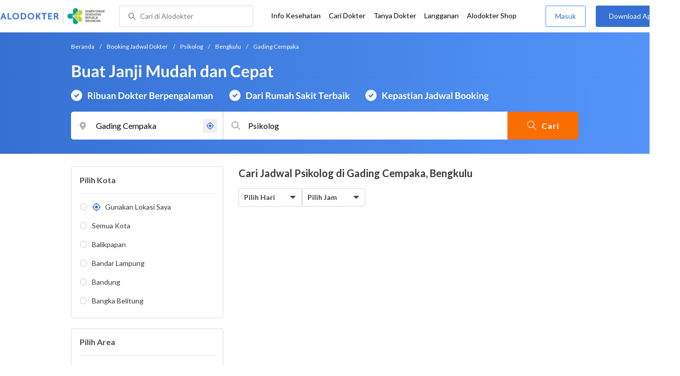

--- FILE ---
content_type: text/html; charset=utf-8
request_url: https://www.google.com/recaptcha/enterprise/anchor?ar=1&k=6Ldg7gQhAAAAAN8ebL4Gr-hTid51r0i9BpsdaEWE&co=aHR0cHM6Ly93d3cuYWxvZG9rdGVyLmNvbTo0NDM.&hl=en&v=PoyoqOPhxBO7pBk68S4YbpHZ&size=invisible&anchor-ms=20000&execute-ms=30000&cb=3i2haz8at9qv
body_size: 48659
content:
<!DOCTYPE HTML><html dir="ltr" lang="en"><head><meta http-equiv="Content-Type" content="text/html; charset=UTF-8">
<meta http-equiv="X-UA-Compatible" content="IE=edge">
<title>reCAPTCHA</title>
<style type="text/css">
/* cyrillic-ext */
@font-face {
  font-family: 'Roboto';
  font-style: normal;
  font-weight: 400;
  font-stretch: 100%;
  src: url(//fonts.gstatic.com/s/roboto/v48/KFO7CnqEu92Fr1ME7kSn66aGLdTylUAMa3GUBHMdazTgWw.woff2) format('woff2');
  unicode-range: U+0460-052F, U+1C80-1C8A, U+20B4, U+2DE0-2DFF, U+A640-A69F, U+FE2E-FE2F;
}
/* cyrillic */
@font-face {
  font-family: 'Roboto';
  font-style: normal;
  font-weight: 400;
  font-stretch: 100%;
  src: url(//fonts.gstatic.com/s/roboto/v48/KFO7CnqEu92Fr1ME7kSn66aGLdTylUAMa3iUBHMdazTgWw.woff2) format('woff2');
  unicode-range: U+0301, U+0400-045F, U+0490-0491, U+04B0-04B1, U+2116;
}
/* greek-ext */
@font-face {
  font-family: 'Roboto';
  font-style: normal;
  font-weight: 400;
  font-stretch: 100%;
  src: url(//fonts.gstatic.com/s/roboto/v48/KFO7CnqEu92Fr1ME7kSn66aGLdTylUAMa3CUBHMdazTgWw.woff2) format('woff2');
  unicode-range: U+1F00-1FFF;
}
/* greek */
@font-face {
  font-family: 'Roboto';
  font-style: normal;
  font-weight: 400;
  font-stretch: 100%;
  src: url(//fonts.gstatic.com/s/roboto/v48/KFO7CnqEu92Fr1ME7kSn66aGLdTylUAMa3-UBHMdazTgWw.woff2) format('woff2');
  unicode-range: U+0370-0377, U+037A-037F, U+0384-038A, U+038C, U+038E-03A1, U+03A3-03FF;
}
/* math */
@font-face {
  font-family: 'Roboto';
  font-style: normal;
  font-weight: 400;
  font-stretch: 100%;
  src: url(//fonts.gstatic.com/s/roboto/v48/KFO7CnqEu92Fr1ME7kSn66aGLdTylUAMawCUBHMdazTgWw.woff2) format('woff2');
  unicode-range: U+0302-0303, U+0305, U+0307-0308, U+0310, U+0312, U+0315, U+031A, U+0326-0327, U+032C, U+032F-0330, U+0332-0333, U+0338, U+033A, U+0346, U+034D, U+0391-03A1, U+03A3-03A9, U+03B1-03C9, U+03D1, U+03D5-03D6, U+03F0-03F1, U+03F4-03F5, U+2016-2017, U+2034-2038, U+203C, U+2040, U+2043, U+2047, U+2050, U+2057, U+205F, U+2070-2071, U+2074-208E, U+2090-209C, U+20D0-20DC, U+20E1, U+20E5-20EF, U+2100-2112, U+2114-2115, U+2117-2121, U+2123-214F, U+2190, U+2192, U+2194-21AE, U+21B0-21E5, U+21F1-21F2, U+21F4-2211, U+2213-2214, U+2216-22FF, U+2308-230B, U+2310, U+2319, U+231C-2321, U+2336-237A, U+237C, U+2395, U+239B-23B7, U+23D0, U+23DC-23E1, U+2474-2475, U+25AF, U+25B3, U+25B7, U+25BD, U+25C1, U+25CA, U+25CC, U+25FB, U+266D-266F, U+27C0-27FF, U+2900-2AFF, U+2B0E-2B11, U+2B30-2B4C, U+2BFE, U+3030, U+FF5B, U+FF5D, U+1D400-1D7FF, U+1EE00-1EEFF;
}
/* symbols */
@font-face {
  font-family: 'Roboto';
  font-style: normal;
  font-weight: 400;
  font-stretch: 100%;
  src: url(//fonts.gstatic.com/s/roboto/v48/KFO7CnqEu92Fr1ME7kSn66aGLdTylUAMaxKUBHMdazTgWw.woff2) format('woff2');
  unicode-range: U+0001-000C, U+000E-001F, U+007F-009F, U+20DD-20E0, U+20E2-20E4, U+2150-218F, U+2190, U+2192, U+2194-2199, U+21AF, U+21E6-21F0, U+21F3, U+2218-2219, U+2299, U+22C4-22C6, U+2300-243F, U+2440-244A, U+2460-24FF, U+25A0-27BF, U+2800-28FF, U+2921-2922, U+2981, U+29BF, U+29EB, U+2B00-2BFF, U+4DC0-4DFF, U+FFF9-FFFB, U+10140-1018E, U+10190-1019C, U+101A0, U+101D0-101FD, U+102E0-102FB, U+10E60-10E7E, U+1D2C0-1D2D3, U+1D2E0-1D37F, U+1F000-1F0FF, U+1F100-1F1AD, U+1F1E6-1F1FF, U+1F30D-1F30F, U+1F315, U+1F31C, U+1F31E, U+1F320-1F32C, U+1F336, U+1F378, U+1F37D, U+1F382, U+1F393-1F39F, U+1F3A7-1F3A8, U+1F3AC-1F3AF, U+1F3C2, U+1F3C4-1F3C6, U+1F3CA-1F3CE, U+1F3D4-1F3E0, U+1F3ED, U+1F3F1-1F3F3, U+1F3F5-1F3F7, U+1F408, U+1F415, U+1F41F, U+1F426, U+1F43F, U+1F441-1F442, U+1F444, U+1F446-1F449, U+1F44C-1F44E, U+1F453, U+1F46A, U+1F47D, U+1F4A3, U+1F4B0, U+1F4B3, U+1F4B9, U+1F4BB, U+1F4BF, U+1F4C8-1F4CB, U+1F4D6, U+1F4DA, U+1F4DF, U+1F4E3-1F4E6, U+1F4EA-1F4ED, U+1F4F7, U+1F4F9-1F4FB, U+1F4FD-1F4FE, U+1F503, U+1F507-1F50B, U+1F50D, U+1F512-1F513, U+1F53E-1F54A, U+1F54F-1F5FA, U+1F610, U+1F650-1F67F, U+1F687, U+1F68D, U+1F691, U+1F694, U+1F698, U+1F6AD, U+1F6B2, U+1F6B9-1F6BA, U+1F6BC, U+1F6C6-1F6CF, U+1F6D3-1F6D7, U+1F6E0-1F6EA, U+1F6F0-1F6F3, U+1F6F7-1F6FC, U+1F700-1F7FF, U+1F800-1F80B, U+1F810-1F847, U+1F850-1F859, U+1F860-1F887, U+1F890-1F8AD, U+1F8B0-1F8BB, U+1F8C0-1F8C1, U+1F900-1F90B, U+1F93B, U+1F946, U+1F984, U+1F996, U+1F9E9, U+1FA00-1FA6F, U+1FA70-1FA7C, U+1FA80-1FA89, U+1FA8F-1FAC6, U+1FACE-1FADC, U+1FADF-1FAE9, U+1FAF0-1FAF8, U+1FB00-1FBFF;
}
/* vietnamese */
@font-face {
  font-family: 'Roboto';
  font-style: normal;
  font-weight: 400;
  font-stretch: 100%;
  src: url(//fonts.gstatic.com/s/roboto/v48/KFO7CnqEu92Fr1ME7kSn66aGLdTylUAMa3OUBHMdazTgWw.woff2) format('woff2');
  unicode-range: U+0102-0103, U+0110-0111, U+0128-0129, U+0168-0169, U+01A0-01A1, U+01AF-01B0, U+0300-0301, U+0303-0304, U+0308-0309, U+0323, U+0329, U+1EA0-1EF9, U+20AB;
}
/* latin-ext */
@font-face {
  font-family: 'Roboto';
  font-style: normal;
  font-weight: 400;
  font-stretch: 100%;
  src: url(//fonts.gstatic.com/s/roboto/v48/KFO7CnqEu92Fr1ME7kSn66aGLdTylUAMa3KUBHMdazTgWw.woff2) format('woff2');
  unicode-range: U+0100-02BA, U+02BD-02C5, U+02C7-02CC, U+02CE-02D7, U+02DD-02FF, U+0304, U+0308, U+0329, U+1D00-1DBF, U+1E00-1E9F, U+1EF2-1EFF, U+2020, U+20A0-20AB, U+20AD-20C0, U+2113, U+2C60-2C7F, U+A720-A7FF;
}
/* latin */
@font-face {
  font-family: 'Roboto';
  font-style: normal;
  font-weight: 400;
  font-stretch: 100%;
  src: url(//fonts.gstatic.com/s/roboto/v48/KFO7CnqEu92Fr1ME7kSn66aGLdTylUAMa3yUBHMdazQ.woff2) format('woff2');
  unicode-range: U+0000-00FF, U+0131, U+0152-0153, U+02BB-02BC, U+02C6, U+02DA, U+02DC, U+0304, U+0308, U+0329, U+2000-206F, U+20AC, U+2122, U+2191, U+2193, U+2212, U+2215, U+FEFF, U+FFFD;
}
/* cyrillic-ext */
@font-face {
  font-family: 'Roboto';
  font-style: normal;
  font-weight: 500;
  font-stretch: 100%;
  src: url(//fonts.gstatic.com/s/roboto/v48/KFO7CnqEu92Fr1ME7kSn66aGLdTylUAMa3GUBHMdazTgWw.woff2) format('woff2');
  unicode-range: U+0460-052F, U+1C80-1C8A, U+20B4, U+2DE0-2DFF, U+A640-A69F, U+FE2E-FE2F;
}
/* cyrillic */
@font-face {
  font-family: 'Roboto';
  font-style: normal;
  font-weight: 500;
  font-stretch: 100%;
  src: url(//fonts.gstatic.com/s/roboto/v48/KFO7CnqEu92Fr1ME7kSn66aGLdTylUAMa3iUBHMdazTgWw.woff2) format('woff2');
  unicode-range: U+0301, U+0400-045F, U+0490-0491, U+04B0-04B1, U+2116;
}
/* greek-ext */
@font-face {
  font-family: 'Roboto';
  font-style: normal;
  font-weight: 500;
  font-stretch: 100%;
  src: url(//fonts.gstatic.com/s/roboto/v48/KFO7CnqEu92Fr1ME7kSn66aGLdTylUAMa3CUBHMdazTgWw.woff2) format('woff2');
  unicode-range: U+1F00-1FFF;
}
/* greek */
@font-face {
  font-family: 'Roboto';
  font-style: normal;
  font-weight: 500;
  font-stretch: 100%;
  src: url(//fonts.gstatic.com/s/roboto/v48/KFO7CnqEu92Fr1ME7kSn66aGLdTylUAMa3-UBHMdazTgWw.woff2) format('woff2');
  unicode-range: U+0370-0377, U+037A-037F, U+0384-038A, U+038C, U+038E-03A1, U+03A3-03FF;
}
/* math */
@font-face {
  font-family: 'Roboto';
  font-style: normal;
  font-weight: 500;
  font-stretch: 100%;
  src: url(//fonts.gstatic.com/s/roboto/v48/KFO7CnqEu92Fr1ME7kSn66aGLdTylUAMawCUBHMdazTgWw.woff2) format('woff2');
  unicode-range: U+0302-0303, U+0305, U+0307-0308, U+0310, U+0312, U+0315, U+031A, U+0326-0327, U+032C, U+032F-0330, U+0332-0333, U+0338, U+033A, U+0346, U+034D, U+0391-03A1, U+03A3-03A9, U+03B1-03C9, U+03D1, U+03D5-03D6, U+03F0-03F1, U+03F4-03F5, U+2016-2017, U+2034-2038, U+203C, U+2040, U+2043, U+2047, U+2050, U+2057, U+205F, U+2070-2071, U+2074-208E, U+2090-209C, U+20D0-20DC, U+20E1, U+20E5-20EF, U+2100-2112, U+2114-2115, U+2117-2121, U+2123-214F, U+2190, U+2192, U+2194-21AE, U+21B0-21E5, U+21F1-21F2, U+21F4-2211, U+2213-2214, U+2216-22FF, U+2308-230B, U+2310, U+2319, U+231C-2321, U+2336-237A, U+237C, U+2395, U+239B-23B7, U+23D0, U+23DC-23E1, U+2474-2475, U+25AF, U+25B3, U+25B7, U+25BD, U+25C1, U+25CA, U+25CC, U+25FB, U+266D-266F, U+27C0-27FF, U+2900-2AFF, U+2B0E-2B11, U+2B30-2B4C, U+2BFE, U+3030, U+FF5B, U+FF5D, U+1D400-1D7FF, U+1EE00-1EEFF;
}
/* symbols */
@font-face {
  font-family: 'Roboto';
  font-style: normal;
  font-weight: 500;
  font-stretch: 100%;
  src: url(//fonts.gstatic.com/s/roboto/v48/KFO7CnqEu92Fr1ME7kSn66aGLdTylUAMaxKUBHMdazTgWw.woff2) format('woff2');
  unicode-range: U+0001-000C, U+000E-001F, U+007F-009F, U+20DD-20E0, U+20E2-20E4, U+2150-218F, U+2190, U+2192, U+2194-2199, U+21AF, U+21E6-21F0, U+21F3, U+2218-2219, U+2299, U+22C4-22C6, U+2300-243F, U+2440-244A, U+2460-24FF, U+25A0-27BF, U+2800-28FF, U+2921-2922, U+2981, U+29BF, U+29EB, U+2B00-2BFF, U+4DC0-4DFF, U+FFF9-FFFB, U+10140-1018E, U+10190-1019C, U+101A0, U+101D0-101FD, U+102E0-102FB, U+10E60-10E7E, U+1D2C0-1D2D3, U+1D2E0-1D37F, U+1F000-1F0FF, U+1F100-1F1AD, U+1F1E6-1F1FF, U+1F30D-1F30F, U+1F315, U+1F31C, U+1F31E, U+1F320-1F32C, U+1F336, U+1F378, U+1F37D, U+1F382, U+1F393-1F39F, U+1F3A7-1F3A8, U+1F3AC-1F3AF, U+1F3C2, U+1F3C4-1F3C6, U+1F3CA-1F3CE, U+1F3D4-1F3E0, U+1F3ED, U+1F3F1-1F3F3, U+1F3F5-1F3F7, U+1F408, U+1F415, U+1F41F, U+1F426, U+1F43F, U+1F441-1F442, U+1F444, U+1F446-1F449, U+1F44C-1F44E, U+1F453, U+1F46A, U+1F47D, U+1F4A3, U+1F4B0, U+1F4B3, U+1F4B9, U+1F4BB, U+1F4BF, U+1F4C8-1F4CB, U+1F4D6, U+1F4DA, U+1F4DF, U+1F4E3-1F4E6, U+1F4EA-1F4ED, U+1F4F7, U+1F4F9-1F4FB, U+1F4FD-1F4FE, U+1F503, U+1F507-1F50B, U+1F50D, U+1F512-1F513, U+1F53E-1F54A, U+1F54F-1F5FA, U+1F610, U+1F650-1F67F, U+1F687, U+1F68D, U+1F691, U+1F694, U+1F698, U+1F6AD, U+1F6B2, U+1F6B9-1F6BA, U+1F6BC, U+1F6C6-1F6CF, U+1F6D3-1F6D7, U+1F6E0-1F6EA, U+1F6F0-1F6F3, U+1F6F7-1F6FC, U+1F700-1F7FF, U+1F800-1F80B, U+1F810-1F847, U+1F850-1F859, U+1F860-1F887, U+1F890-1F8AD, U+1F8B0-1F8BB, U+1F8C0-1F8C1, U+1F900-1F90B, U+1F93B, U+1F946, U+1F984, U+1F996, U+1F9E9, U+1FA00-1FA6F, U+1FA70-1FA7C, U+1FA80-1FA89, U+1FA8F-1FAC6, U+1FACE-1FADC, U+1FADF-1FAE9, U+1FAF0-1FAF8, U+1FB00-1FBFF;
}
/* vietnamese */
@font-face {
  font-family: 'Roboto';
  font-style: normal;
  font-weight: 500;
  font-stretch: 100%;
  src: url(//fonts.gstatic.com/s/roboto/v48/KFO7CnqEu92Fr1ME7kSn66aGLdTylUAMa3OUBHMdazTgWw.woff2) format('woff2');
  unicode-range: U+0102-0103, U+0110-0111, U+0128-0129, U+0168-0169, U+01A0-01A1, U+01AF-01B0, U+0300-0301, U+0303-0304, U+0308-0309, U+0323, U+0329, U+1EA0-1EF9, U+20AB;
}
/* latin-ext */
@font-face {
  font-family: 'Roboto';
  font-style: normal;
  font-weight: 500;
  font-stretch: 100%;
  src: url(//fonts.gstatic.com/s/roboto/v48/KFO7CnqEu92Fr1ME7kSn66aGLdTylUAMa3KUBHMdazTgWw.woff2) format('woff2');
  unicode-range: U+0100-02BA, U+02BD-02C5, U+02C7-02CC, U+02CE-02D7, U+02DD-02FF, U+0304, U+0308, U+0329, U+1D00-1DBF, U+1E00-1E9F, U+1EF2-1EFF, U+2020, U+20A0-20AB, U+20AD-20C0, U+2113, U+2C60-2C7F, U+A720-A7FF;
}
/* latin */
@font-face {
  font-family: 'Roboto';
  font-style: normal;
  font-weight: 500;
  font-stretch: 100%;
  src: url(//fonts.gstatic.com/s/roboto/v48/KFO7CnqEu92Fr1ME7kSn66aGLdTylUAMa3yUBHMdazQ.woff2) format('woff2');
  unicode-range: U+0000-00FF, U+0131, U+0152-0153, U+02BB-02BC, U+02C6, U+02DA, U+02DC, U+0304, U+0308, U+0329, U+2000-206F, U+20AC, U+2122, U+2191, U+2193, U+2212, U+2215, U+FEFF, U+FFFD;
}
/* cyrillic-ext */
@font-face {
  font-family: 'Roboto';
  font-style: normal;
  font-weight: 900;
  font-stretch: 100%;
  src: url(//fonts.gstatic.com/s/roboto/v48/KFO7CnqEu92Fr1ME7kSn66aGLdTylUAMa3GUBHMdazTgWw.woff2) format('woff2');
  unicode-range: U+0460-052F, U+1C80-1C8A, U+20B4, U+2DE0-2DFF, U+A640-A69F, U+FE2E-FE2F;
}
/* cyrillic */
@font-face {
  font-family: 'Roboto';
  font-style: normal;
  font-weight: 900;
  font-stretch: 100%;
  src: url(//fonts.gstatic.com/s/roboto/v48/KFO7CnqEu92Fr1ME7kSn66aGLdTylUAMa3iUBHMdazTgWw.woff2) format('woff2');
  unicode-range: U+0301, U+0400-045F, U+0490-0491, U+04B0-04B1, U+2116;
}
/* greek-ext */
@font-face {
  font-family: 'Roboto';
  font-style: normal;
  font-weight: 900;
  font-stretch: 100%;
  src: url(//fonts.gstatic.com/s/roboto/v48/KFO7CnqEu92Fr1ME7kSn66aGLdTylUAMa3CUBHMdazTgWw.woff2) format('woff2');
  unicode-range: U+1F00-1FFF;
}
/* greek */
@font-face {
  font-family: 'Roboto';
  font-style: normal;
  font-weight: 900;
  font-stretch: 100%;
  src: url(//fonts.gstatic.com/s/roboto/v48/KFO7CnqEu92Fr1ME7kSn66aGLdTylUAMa3-UBHMdazTgWw.woff2) format('woff2');
  unicode-range: U+0370-0377, U+037A-037F, U+0384-038A, U+038C, U+038E-03A1, U+03A3-03FF;
}
/* math */
@font-face {
  font-family: 'Roboto';
  font-style: normal;
  font-weight: 900;
  font-stretch: 100%;
  src: url(//fonts.gstatic.com/s/roboto/v48/KFO7CnqEu92Fr1ME7kSn66aGLdTylUAMawCUBHMdazTgWw.woff2) format('woff2');
  unicode-range: U+0302-0303, U+0305, U+0307-0308, U+0310, U+0312, U+0315, U+031A, U+0326-0327, U+032C, U+032F-0330, U+0332-0333, U+0338, U+033A, U+0346, U+034D, U+0391-03A1, U+03A3-03A9, U+03B1-03C9, U+03D1, U+03D5-03D6, U+03F0-03F1, U+03F4-03F5, U+2016-2017, U+2034-2038, U+203C, U+2040, U+2043, U+2047, U+2050, U+2057, U+205F, U+2070-2071, U+2074-208E, U+2090-209C, U+20D0-20DC, U+20E1, U+20E5-20EF, U+2100-2112, U+2114-2115, U+2117-2121, U+2123-214F, U+2190, U+2192, U+2194-21AE, U+21B0-21E5, U+21F1-21F2, U+21F4-2211, U+2213-2214, U+2216-22FF, U+2308-230B, U+2310, U+2319, U+231C-2321, U+2336-237A, U+237C, U+2395, U+239B-23B7, U+23D0, U+23DC-23E1, U+2474-2475, U+25AF, U+25B3, U+25B7, U+25BD, U+25C1, U+25CA, U+25CC, U+25FB, U+266D-266F, U+27C0-27FF, U+2900-2AFF, U+2B0E-2B11, U+2B30-2B4C, U+2BFE, U+3030, U+FF5B, U+FF5D, U+1D400-1D7FF, U+1EE00-1EEFF;
}
/* symbols */
@font-face {
  font-family: 'Roboto';
  font-style: normal;
  font-weight: 900;
  font-stretch: 100%;
  src: url(//fonts.gstatic.com/s/roboto/v48/KFO7CnqEu92Fr1ME7kSn66aGLdTylUAMaxKUBHMdazTgWw.woff2) format('woff2');
  unicode-range: U+0001-000C, U+000E-001F, U+007F-009F, U+20DD-20E0, U+20E2-20E4, U+2150-218F, U+2190, U+2192, U+2194-2199, U+21AF, U+21E6-21F0, U+21F3, U+2218-2219, U+2299, U+22C4-22C6, U+2300-243F, U+2440-244A, U+2460-24FF, U+25A0-27BF, U+2800-28FF, U+2921-2922, U+2981, U+29BF, U+29EB, U+2B00-2BFF, U+4DC0-4DFF, U+FFF9-FFFB, U+10140-1018E, U+10190-1019C, U+101A0, U+101D0-101FD, U+102E0-102FB, U+10E60-10E7E, U+1D2C0-1D2D3, U+1D2E0-1D37F, U+1F000-1F0FF, U+1F100-1F1AD, U+1F1E6-1F1FF, U+1F30D-1F30F, U+1F315, U+1F31C, U+1F31E, U+1F320-1F32C, U+1F336, U+1F378, U+1F37D, U+1F382, U+1F393-1F39F, U+1F3A7-1F3A8, U+1F3AC-1F3AF, U+1F3C2, U+1F3C4-1F3C6, U+1F3CA-1F3CE, U+1F3D4-1F3E0, U+1F3ED, U+1F3F1-1F3F3, U+1F3F5-1F3F7, U+1F408, U+1F415, U+1F41F, U+1F426, U+1F43F, U+1F441-1F442, U+1F444, U+1F446-1F449, U+1F44C-1F44E, U+1F453, U+1F46A, U+1F47D, U+1F4A3, U+1F4B0, U+1F4B3, U+1F4B9, U+1F4BB, U+1F4BF, U+1F4C8-1F4CB, U+1F4D6, U+1F4DA, U+1F4DF, U+1F4E3-1F4E6, U+1F4EA-1F4ED, U+1F4F7, U+1F4F9-1F4FB, U+1F4FD-1F4FE, U+1F503, U+1F507-1F50B, U+1F50D, U+1F512-1F513, U+1F53E-1F54A, U+1F54F-1F5FA, U+1F610, U+1F650-1F67F, U+1F687, U+1F68D, U+1F691, U+1F694, U+1F698, U+1F6AD, U+1F6B2, U+1F6B9-1F6BA, U+1F6BC, U+1F6C6-1F6CF, U+1F6D3-1F6D7, U+1F6E0-1F6EA, U+1F6F0-1F6F3, U+1F6F7-1F6FC, U+1F700-1F7FF, U+1F800-1F80B, U+1F810-1F847, U+1F850-1F859, U+1F860-1F887, U+1F890-1F8AD, U+1F8B0-1F8BB, U+1F8C0-1F8C1, U+1F900-1F90B, U+1F93B, U+1F946, U+1F984, U+1F996, U+1F9E9, U+1FA00-1FA6F, U+1FA70-1FA7C, U+1FA80-1FA89, U+1FA8F-1FAC6, U+1FACE-1FADC, U+1FADF-1FAE9, U+1FAF0-1FAF8, U+1FB00-1FBFF;
}
/* vietnamese */
@font-face {
  font-family: 'Roboto';
  font-style: normal;
  font-weight: 900;
  font-stretch: 100%;
  src: url(//fonts.gstatic.com/s/roboto/v48/KFO7CnqEu92Fr1ME7kSn66aGLdTylUAMa3OUBHMdazTgWw.woff2) format('woff2');
  unicode-range: U+0102-0103, U+0110-0111, U+0128-0129, U+0168-0169, U+01A0-01A1, U+01AF-01B0, U+0300-0301, U+0303-0304, U+0308-0309, U+0323, U+0329, U+1EA0-1EF9, U+20AB;
}
/* latin-ext */
@font-face {
  font-family: 'Roboto';
  font-style: normal;
  font-weight: 900;
  font-stretch: 100%;
  src: url(//fonts.gstatic.com/s/roboto/v48/KFO7CnqEu92Fr1ME7kSn66aGLdTylUAMa3KUBHMdazTgWw.woff2) format('woff2');
  unicode-range: U+0100-02BA, U+02BD-02C5, U+02C7-02CC, U+02CE-02D7, U+02DD-02FF, U+0304, U+0308, U+0329, U+1D00-1DBF, U+1E00-1E9F, U+1EF2-1EFF, U+2020, U+20A0-20AB, U+20AD-20C0, U+2113, U+2C60-2C7F, U+A720-A7FF;
}
/* latin */
@font-face {
  font-family: 'Roboto';
  font-style: normal;
  font-weight: 900;
  font-stretch: 100%;
  src: url(//fonts.gstatic.com/s/roboto/v48/KFO7CnqEu92Fr1ME7kSn66aGLdTylUAMa3yUBHMdazQ.woff2) format('woff2');
  unicode-range: U+0000-00FF, U+0131, U+0152-0153, U+02BB-02BC, U+02C6, U+02DA, U+02DC, U+0304, U+0308, U+0329, U+2000-206F, U+20AC, U+2122, U+2191, U+2193, U+2212, U+2215, U+FEFF, U+FFFD;
}

</style>
<link rel="stylesheet" type="text/css" href="https://www.gstatic.com/recaptcha/releases/PoyoqOPhxBO7pBk68S4YbpHZ/styles__ltr.css">
<script nonce="xEZF_dA6MUg0Gj4x47egrA" type="text/javascript">window['__recaptcha_api'] = 'https://www.google.com/recaptcha/enterprise/';</script>
<script type="text/javascript" src="https://www.gstatic.com/recaptcha/releases/PoyoqOPhxBO7pBk68S4YbpHZ/recaptcha__en.js" nonce="xEZF_dA6MUg0Gj4x47egrA">
      
    </script></head>
<body><div id="rc-anchor-alert" class="rc-anchor-alert"></div>
<input type="hidden" id="recaptcha-token" value="[base64]">
<script type="text/javascript" nonce="xEZF_dA6MUg0Gj4x47egrA">
      recaptcha.anchor.Main.init("[\x22ainput\x22,[\x22bgdata\x22,\x22\x22,\[base64]/[base64]/[base64]/[base64]/[base64]/UltsKytdPUU6KEU8MjA0OD9SW2wrK109RT4+NnwxOTI6KChFJjY0NTEyKT09NTUyOTYmJk0rMTxjLmxlbmd0aCYmKGMuY2hhckNvZGVBdChNKzEpJjY0NTEyKT09NTYzMjA/[base64]/[base64]/[base64]/[base64]/[base64]/[base64]/[base64]\x22,\[base64]\\u003d\x22,\x22w5ZuMhVYLMKpDg3CoMObwqDDr2zCvxQEYH8IHcKyUMO2woPDtThWSF3CqMOrMMOVQE5QCxt9w4/CuVQDKmQYw47DksOow4dbwqvDr2QQSS0Rw73DszsGwrHDi8OOw4wIw5YUMHDCl8OIa8OGw5UiOMKiw7dWcSHDg8OtYcOtZcOXYxnCkEfCngrDpHXCpMKqOMKWM8OBNWXDpTDDnwrDkcOOwrfCvsKDw7AlfcO9w754Nh/[base64]/[base64]/H2MITxBlwrPCkMOzwrRSZ8OkwqI3w6MJw7HCqsOzCCdnBEDCn8ONw7XCkUzDlsOQUMK9K8OEQRLCncKff8OXOMK/WQrDry47eWPClMOaO8Kvw5fDgsK2JcOyw5QAw48cwqTDgzhvfw/Dm3/CqjJ2EsOkecKFa8OOP8KMBMK+wrsSw7zDiybCmsOAXsOFwoPCo23CgcObw6gQckIkw5k/[base64]/CwDChMOlwqPDpcKlw5ovOMKfwoNGd8KgKsOSV8Oew77Du8KWF2rCvjJoDVg5wok/[base64]/[base64]/CmR89wr7CrnsRNsORPTsMQ8OJVmBNwrkyw5RpBwXDnkTClcOCw59Yw5/Ds8Odw5NDw45ww6hAwqjCtsOOXcODGwNkDiPCiMKPw68rwqfDssKOwqgiSAxIXUAXw4ZDCMOTw7ExPcKSVzEewqTCrsOgwp/Djgt5woAvwofCllTDlB1nbsKKw7jDkMOGwphhKQ/DlnHDhMOfwrBrwqQdw4l1woswwrMGYxLClR1YZBsNNsKIYFfDjcO1BX3Co3E7IGtww6IWwpfCsAFZwqoWMRnCtm9Jw4zDmidGw5PDjB/DpxFbE8Opw5HCoWJ1w6rCqWltw5sYMMKBU8O5ZcKgD8OdK8KVKThrw5N9w5vDnlknDQ5EwrrCtcKHGzVcwpDDvmsfwrwBw6PCkDHCmwjCr0LDqcOoT8K1w6JmwpQJw60YOcOEwrDCu1ZfUcOdd2/DnknDjcOkYh/DtApeRVplRMKJMR0Gwo0vw6LDnnpQw4XDtMKdw4TCnRgzDsK+wq/DtMOMwrpRwqwUFW4bRRvChwnDkS7Do1HCksKUM8KzwrnDiwDCgHw7w7c9K8KgF3nCkMK6w5DCuMKjDMKxdzB+wpN+wqoZw49Cwrc6ZcKBIwI/[base64]/CsCVsNQd/bcK1wp3DqcKwwq7Dtjk0P8KJDnTCr0MlwqdUw6rCvMK+BC9yEsKoTMOfXyzDjRjDiMOdI3NSZFg0wo7DpH/[base64]/DqznCkMONFMO6FDXCr8Kcw60Jwr46woXCnkQPwqvCtT3CssK3wq93OBxnw5YCwrnDkcOtUyXDiR3CisK2Y8OgQmtIwofDhSXCpwJQW8Okw4x7aMORZFpKwrkyR8K5XsOuaMKEEHIAw58YwpXDq8KlwrLCnMOEw7Ndw57DgMK6e8O9X8OOE0PCtEPDjkPCii4rwq/DjMOTw4QtwrDDuMKhPsOjw7J2w6DCkcK/w7XDp8Kmwp3CoH7CpjLDhXlud8KUHMOELzh0wopUwqZMwqLDpsKHWmPDvk9WFcKUP1/DiR8VMsO1woLCp8O/wpPDj8OFSQfDj8KHw6M+w6/DqljDqhE3wpDDmGlmwojCgsO8eMKqwpTDkcK/[base64]/[base64]/DiS55dW0ZO8Klw6xFPsOVwrbDosOUC8Kuw4/[base64]/eH5YDXzCmcK4wqINIArCtcOVUWrDnlzCnsKjw7tZAcOOwpbCs8Kdb8KXNWrDk8KOwrNOwobCr8K/w7/DvHnCsHQHw4lWwoAQw63Cq8KGwrXCu8OpEcKnFsOUw5RWw77DksOswpxOw47CiQltGMKRNsO+S1TDqsK+DW/DicK3w7Mhw4Ilw5I1KcOFU8Kew7oNwo/[base64]/CkMOlPsOUIEfDkXDDgzsNw5HCl01pKsOAwrRiUxHDg8O3wp3DsMOMw4XCgsOPfsO4PMK/[base64]/Dt1R5w5NrScKgI8KseMK/A2rDsQtEVGE5EcOoJygtw63CgUHDnsKww5vCtMKBZhgtw5J2w6pYeVwUw6PDmBbCv8KoPFvCsz3CkUPCtcKcAggsFW49wrTCkcOqP8Kawp/CksKiccKre8OPRhLCqcO9IVrCucOFJCZww783Fy5mw6pow5MdecKuw44gw77ClMORwpc4EVTCiXNtDlPCplvDvcK6w4fDnMOCNcOBwrrDsU50w5ZJY8Kgw6JydG/CicOFUMO9wpwJwrhxY1w5M8O4w6TDjMO7d8KhA8O1w6fDqxEWw4TCosKiFsKTNA/Dum0Twq/DosKZwqTDiMK8wrg/[base64]/wpgzwrVfw4hiLlzCpBLCscOwwp4Bw4Vbw5PCkW5Ow4vCjQHDtcKPw6LCnFLDoQ/ChsOcBDIDBcKUw7FlworDpsOcwpUUw6VLw4MBG8OKwrXDlcOTNXrCgMK0wqs9w5nCiildw4jCicKKJVsibCrCrjoQRcOaUj/[base64]/Dp2lpwpTDqsOtwqo6w6JzXHIsXTJOwrIywo7Co3NoRcKJw6fDunAoIwrCnXJ3EsKST8KObifDpcOVwoY0CcKbOyN/w6I5wpXDs8OkFB/[base64]/IAwxNsO3w5zCkhDDpXQ4woHDpsOTwp3CoMONwpvCqsKdwqd9w6zChcKafsK6w5bCnVRcw7cNDmzDpsKSwq7Dk8ObBcKdPgvDp8KnSDnDthnDv8OCw55oPMKew4bCgV/[base64]/Dm8Kxwo3CjMKawptLw7PCgMKfdl/[base64]/fsKrw43CkcK6FS3Cr8KmBSfCr8KVJg8BX8K9TsKmw77DniTDs8KYw5/DlcOYw5HDlUFJDC0Aw5VhcjnDncKaw7gYw4g9w5k/wrTDrcK8cC85w6Z4w7bCszrCmsOdMcOLE8OdwqTDo8KqaEE3wq8gSlYNMcKKw5fClzjDlcKIwoMGV8OvJx0/w7DDml/[base64]/DkmvCvDEUMzDClFpEeWFEPcOibsOYw5EnwrohwoXDuzdZw68EwpjCmTjCr8K8w6XDhMOjUcOBw556wpJjP2RvP8OVw6oSwpfDqMOxw6zDlVPDnsKoTSI4EMOGLkdWBxc8XULDqzk3wqbCn3gGX8KIKcOrwp7Co3HDojEzwpEpZ8OVJRRzwohSFXvDlMKJw4w0wp9/ZQfDkDYkYMKsw4ZjDMO5Ak/CvMKFwpLDkSTDu8Oswp5cw59ABsO+L8K8w6rDt8K/ShbChcOKw63CicOLKgjCkkzDni9lwpYHwoLCvsO7QXfDnB/Cp8OLEnbCn8O5w5IEKMOPw40xw6QgGA8qaMKeLXzCs8O8w6Nxw4nCjcKgw6kiPS7DplrDozZ3w7wEwrUSGjonw4N+dCjDu1IJwr7DssOJUg8IwoVqw5UbwqzDswHCjQXChcOaw5bDvcKmLFN9ZcKrwoTDiibDpx41J8ONLcOCw5cJDsOAwpnCisKCwr/DvsO1IwJfcQTDkFfCtMOPwqjCiAVKw4fChcOcJ1fCvsKVH8OYM8OTw6HDtQ/CsAFNYmzCtEshwpXCuBZQJsKoKcO9NyXDn1/DlEc+FMKkLsK5wr/Dg0Q1wofDrMKKw69cezPDqXgzBDzDhkkJwojDmSHCmH/CsSp2wokrwqnCm0RQO0I3W8KxIExpbMOrwrQ0w6Qaw40kwrQ9QizDhiVaLcOpYsKvw4zDrcODw6DCoVphW8Obw5YTfMOZI309R3Y4w50dwppOwqrDmsKyG8Olw5nDhsKhRxMMBHHDp8Opwoszw7diwp/DiTfCncKEwox7wrnDoCDCisOCNg8cJl/DuMOrTnY8w7bDuSnDgMODw781bV0hw7MqJcKkXMO4w4YgwrwQEcKPw6rCuMOvOcK+wqBpHhTDjF9eBcKxewfCnlAUwoTChk4iw5d+JcK8SkfCqSTDhcOfXHfDnXU+w6gJX8K0KsOudkg4FgzCiG/ChsKkUHrCgXPCv2ZeIMKSw7k0w7bCu8KdZhdjIUwfEsOhw43DrsO0wpTDtUxgw5RHVFnClcOkNHjDtMOPwqQYL8Oiwq/DkjEmUcKJG1PDqgLCgcKWSB59w7YkZEbDrR4gwrPCqQrCrUBew7Zdw53DglsxLsOKXMK9wosGwoo4wpY3w5/Dt8KMwrDCghzDksO9XCvDncOTUcKdLEzDszt0wo0cD8Kkw73CkMOBw5pJwqFYwrc5XhDDgkbCvlgnwpLDmMKQb8K/LUkJw405wrHCs8OrwrXCnMKGwr/Cm8KOw5Apw7kkWzovwpstdcO5w6nDuQhvDRMTfcOfwrbDncO4PEDDtmHDow16EcK5w67DkcKlwrDCoEVowoHCqcOdK8OAwqIEPC/CosOiaxwXw6jDmwjDvzoIwppmBFFYSn7DuGzChcKkWRTDkMKOwqwvRMOFwoTDucKlwoHChsKzw6zDlknCo1fCpMOtenLDtsOgCRDCocOfwrjCsT7Dt8KTP37CrMKzWsOHwoLCsAbClQAGwrFeJXjCh8KdM8K/dsOyAMOJUcK4w50xWULCrynDvMKBB8K2w5bDlBDCvFY8w63CvcOawoTDrcKPPS/DlcOIw7tPMDHCusOtFnhQF2nDusKBEUgMZsOKP8KiR8Oew6nDssORNMOpJsOQw4ciT2DDpsKmw5XClMKFw5cVwpzCrS5nJsOXHwLChsOuYjFUwpJowqh7G8Knw502w6Fewq/ChFjCksKVTMK2wpF9wqFmw4PCgBoqw6rDjFrCh8Onw6ZKawBTwrPDl398w75sRsOdwqbDq1V/w4rCmsKbHsK4XWDCsCnCqXJEwoZpw5UgCMOVfXl2wr3CjsOgwpHDt8OcwofDmMOCLcKzZsKGwp3ClMKRwpvDqcKyKMOYw4Y0woBvWMOEw7XCsMKsw77DscKew6jCngpuw47CmnlWOCvCpDXCqRAKwr/[base64]/[base64]/DiMOSw5HCs8OwwpAwwp3CvzsRwqHCl8OOFMOsw6BZRMOeRD3DvGTDucKcwr/[base64]/w7jCq8KXMzZdwqLCiQrDlwDCm8K5wovDuGVRwod7wr7Cp8O1NMKNQcO5UVJhDQE3c8KUwpIxw647aBM8SsOsdlpQIwLCvwB8S8ONGxMjJMOyIW/Ch13ChHtkw5JKw7zCtsOOw5pvwoTDqwA0KTxnwozCocO3w63CpkXDghrDicKqwotEw73Chix4wqTChCfDk8Kkw7TDv2kuwr4pw5ZXw6jCgV/DmU7DvwPDpMKvDTPDtsOlwqXDkVsPwrwkIMKBwr56DcKoQMO4w43CnMOQKxfCrMK1w4JLw6xCw5vCkQpnJGPCs8Oyw7rCgwtFDcOQwqnCm8KDOzrDmMOvwqBPVsOUwoQsPMKvw7YSGsKyVzvClsKUPsObRXTDojUiwpt2SF/Dh8OewonDgcO2wpbDrcOgYVY3wr/[base64]/ZMO1LMOjckFdJ8KBVjtxCCbCkmp1wrMALwFOJsOWw5vDpE7DplTDpsOCCMOXfcO/[base64]/DiGPDqhoQbVBqM1MWwoZPwpTCr8OewoLDjMKufcO3woQ+wrdFw6YHwrbDjcOdwrfDncK/KcKcJyU7cktaSsOCw7pBw7snw5cnwr7DkB0gZgFPTMKBRcKJek3CnMO0VUxdw57ClMOnwq3CtG/[base64]/CBTCj8OuI25tE8Oow5fCjAHDjcO/HUA7wrvDlEPCncOtwo/CvsOdRA7Dj8KNwr7CqXTCvAINw6XDt8Kawqs8w483wr3CoMK/w6TDoFjDmcKIw53DkXVIwrlXw6A3w6XDmcKeZsKxwow2LsO4UMKrTjPCusKKwowvw5fClHnCpAg6cD7CuzcywpbDpT06TSnCsyTCscKXG8Kiw5UIOS/DvMKaK04Fw5bCu8Kww7jClMKlLsOiwoNqDmnCj8KXcCQ0w5jCvmDCssOgw6nDmWTClGnChcKjF0VGC8OKw7QiBBfDk8Kewo0JIlLCiMKEQMOXCC0yMMKVLyQlGMO+csKKIg0vMsKYwr/Dq8OEJcKOUyI9w47DpWMDw6DCow/Ds8KNw64tD0DChcKUT8KcSsKUa8KRHHBMw5Muw4TCuz/DgMOvHm/CiMO0wo/DmsKQKMKgCBAfFMKZw6HDhQcgYV0NwoLDvcOnO8OWK2p6BMO5wrvDnMKPw7Mcw5LDscKJBC3Dg15/fSMlQ8OOw61owoHDrkbDssKXCMOHTcOiY1I7wqRrcj5GT319wrEAw5DDqcO9CsKqwonDkEHCpsOABMKOw5R9wosCwpMwUF0tfT/Dlmp0OMKFw6xKNxPCl8OlcGIbw4B7aMKVGsOIVQUcw4EHGsOSwpHCkMKwZzHCtsKcV0wlwpIPfwgDbMK4wprCqGh2PMOOwqnCg8KawqHDmyvCoMONw6TDp8OlVcOXwp3Dv8OnNcOawrTDrMOOw68cWsONwrEuw5jCqBwXwq0ew68OwoAZbFLCryF/w7IVScKFc8OQIMKmw6Z+TcKnZ8Krw6zCocOsacK6wrrCmD41XCfCkTPDozTClcKHwrl0wrkOwrEeEsKrwoJ9w5hrMXrCkcOywp/CjcO7wr/[base64]/w60ywpnCmzIcw5fDi8OQwoovHHrDosKSflU3MF/DjcKzw6A+w41HNcKkVD/[base64]/w5Myw6/[base64]/Cm8KeSU/Dn8KQw6bDqhNPw6HCp8OZwqBFw5DCmsOtwoTCk8KbD8OpZ2xaF8OfwpogGELClMOBw4rCumXDtsKJw5XClMKzFUVaZTHDoRTCpcKbEQjDgj/DrybDvsOVw65MwoEvw77CtMKuw4XChsOnLD/DrsKgw78EGgY8w5g/BMOcasKpecKAw5FWw6rDk8Okw7BxS8K5w6PDlTM9wpnDp8OLVMKowoRkdcOzR8KjG8OoRcOIw5jDqnrDu8KiEsK7dAPCuTvCiAsbwqVnwp3DuzbCuy3Ct8KrbcKrZzDDpMO9IcKxUsOVPgnCn8OzwprDt1lTC8O0HsK6wp/DnT3DjsOkwpzCjcKXGcKqw4nCucO0w7zDvA5XFcKqbMOWOQYLRMOhQjjDsyfDi8KbWcKyRcK1wpDCt8KgI3fCh8K/wrfCtzhEw6nCuGMwSMOYYBtBwrXDkhLDu8O8w7vCmsK5w7AiNMKYwqXCv8KsSMO+wo9owpTDnsKPwoHChsKaSho6wo5XcnbDuV3CsXHDk2DDtEPDhsONQBY4w6fCiGvCnHIsaQHCs8OgDsOpwp/CqsOkOMOxw6/CuMOBwpIVL34CRRc6T10jwoTDkMOawq/DgVsMWko/wqjCmDhADcOgS2pHRcO2CQg/[base64]/[base64]/[base64]/McOtO8Ktw7jDn8OuYznCrXHDkyLCrhNKw5VCw58AAcOPwrjDsEM0Pl87w64oMH9fwrvCrnpDw7UPw5pxwqdUA8KabmkBwpLDp1vDnMOlwrXCtMOAwrBPIDHCnkc/w7bCisO1wogkwoMDwonDnz/DhlDDn8OXVcK8wq4IYARUfsOpesK3QyBxTWJYe8OVF8OhTcOzw6ZZEA5ywqzCgcOee8OQN8OjwpbCvsKdw4XDjEnDlG0CdcOhfcK6P8O/DsOSB8KFw4YBwr1SwrbDh8OrfBZ9f8K/w5/CuXDDoWh0OcKyQxICFGjDpUoxJm/DjAjDo8OIw6vCqV1HworCuEgKQ05YR8OzwoNrw4Raw7sCf2nCslMmwp1aQn/[base64]/CgcOOYS8XUsOhwpzCqEEuw6JEY8OMw7vCs8K5wqnCiWXCo35DeWEud8KKGsKbTsOkKsKQw7BuwqBMw7QXLsOyw4Vce8OdWDwLbcO8wroqw6rCtRwsdAt0wpJmwq/Cr2kJwp/[base64]/[base64]/CpEfDnVgqcibCvVXDt2x0T8OrwqYewoh5w5gswoVXw5RVSMO6bh7DmEA7K8Kxw7xsXwFZwrB/HMKsw5hJw7TCrcOHwoteHcOpwqoAF8Kjwp3DhcKqw5PChRhAwp/Crj0cBMKAKsKhXMKJw4hBwqoMw4dnQW/[base64]/XA81wpXCjDRoEMKzw5fClisaOgvDtsK3wq4VwpzDhXtmKMOqwrjCuxXDjlIKwqDDvsO8w4/CtMOlw7h5UMOJZ0I2fcOGbBYRaThxwpfCthVzwoAUwqdrw4nDrT5lwqPCsS4wwpJbwpFfe3/DhsKjwrgzwqZQH0Idw6Y6w53CusKRARRgDmTDoGTCqcKyw6XDkTddwplHw7vCvWrDhsKywovCuFhMw7thw6cvYsKjw6/DnDjDr2MYTVFEwrHCihTDknbCmSBRwoHCkivCv29rw6stw4vDoB/CmMKGMcKIwq3Dv8OBw4A2EhFZw7ZjN8KMwr7CpHTDpMKCw70ww6HCs8Kzw4DCp2NmwqTDj2ZlGcOLEyAiwq7DksOww6vDihVGfsOlPcOqw41ZW8KdO2liwqUkYsONw7gLw55bw5fCnk4zw53Cg8Kow53DgMKxOGIXCsOsNRzDsW7DqTZAwqbCncKywqnDomPCkMK7Il/[base64]/w7nDt8O6RwLDj8KFw4NRdcK2wqXCtcKcFl54XivDjy4Wwp52ecKjIcOvwqdzwqUAw6PDuMOMD8KywqdcwonCk8KDwrUgw4XDiFzDtMOBEGZywqzCrWA+LcKdfMOBwprDt8Omw7rDt2/ChcKeXXsNw4fDv1zCgWPDtVXDvsKgwpgywrzCmMOowpAJZDEQIcOzUU8CwoLCrT9OagZ3Y8OqW8ODwpLDsjQRwqbDuhRUw53DmcOLwpwBwqrCtHLCqHDCrMKxFcKLLMOyw4UlwrpuwpbCiMO/fABucB3CrsKDw4MDw77CrBgrwqV6LMKTwq3DuMKOAsKVwqnDiMOlw6dWw5h4GHx5woIDAVLCq17Dt8OjSEzCgFPDjRJOOsKuwpPDvWBOwrbCksK9OVJ/w6XDjcOxecKPDxnDugTCjjIhwpJPQGrCh8O3w6AIfFzDgR3DocOyF0TDq8KiKj92EsKLMEN9wr/DlMKHSWEuwoUsESpJw74eLlHDlMKBwqFRC8O7w4PDksKHEgvDk8O5wqnDnUjDtMObw4Zmw5oQDljCqsKZGcKfUxTCp8K8O0LCtsKkwqp0VR4Fw6UlFhZBS8O/wplTwq/Cn8Onw59WfT3CoWMgwqh8woQXw6khw4sRwo3CgMOFw5kqV8OcDgbDoMK3wrpywq3DmWrDnsOAw7YqIUYIw5bCn8KTw6RFFh4Nw7PCknnDusObTMKow5zDtXUIwoFMw4Q9wpzDr8K3w51CNA3DggHCszLCvcORCcK5w5o+wr7DrsKRDC3Cl0/CuzXCnXzCtMOHZsOBd8OifUnCpsO+w67CocOqDcKyw6fCosK6SMK9PsOgP8OQwpUETsOfHcO5w53CgsKYwrQrwrhEwrsIw6Afw67DgcK6w5bCjsKkZSMoITtnRndZwrQtw6LDssOnw5XChVrCrsOyTxI4wpFDGkg8w54KR1HDnh3Cijguwrglw61OwrdVw5o/woLCjw5eX8OLw67DmQ1KwofCqmnDucK9f8K8w5XDrsK1wonDuMOGw6PDmg/CkBJdw5rCm1FYM8O/woUEwobCp0zCmsKJRMKEwo3ClsKlKsK3wo8zDCDCg8KFTihfP1hqEE1QD1TDiMOkanUCw6VbwpgjBTRtwrLDvcOBbGp4a8KNAndydTZVYsOiZcOOIMKjLMKAwpYOw6JOwqw9woU/w49CeTcwGnlYw6Y7ehDDlMK/w7Qywq/ClC3CqDHDosOXwrbDnDnCiMOGRMKcw60IwqLCm34lFwsiHsKBOhkLF8OZB8KYPQHChDPDt8KsOkxPwqQNw699wpbDhsOuelYQScKmw7PCnCjDmgbCksKBwr7CuVFzeHE3wplYw5XCv1zDolDCoRRmwofCiW3Dq3TCqQfCuMOjw6ADw49RFWTDoMKTwoo/w4IkFcOtw4zDj8O3wrjClgN2wr7DicKKDsOdwo/DkcO2w6pvw6/Cl8K4w6oiw7bCvsOHw5UvwpnCjWFOwrLClMKSw4Vnw7JWw6g+AcOCVzfCgV7Dg8Kow58ZwqPCrcOVTUHCnMKSw6/ClFFIKcKZw4hVwp7CsMOiVcKpHxnCsXfCuhzDuz48PcKoQQvChMKFwpVvwoI0RcKxwonDtB3DnMOhFkXCkTwSKsKlb8K8ZHnCpz3CiHjDoHt+esKLwpzCtiFSPHFKcjxgXEw3wpogCirDhw/[base64]/[base64]/Dp27DolFzSG3Ctys9wovDmUHDtUMRR8KIwp/[base64]/Dr8OEwo1ew4Qpez4Rw7XCvwXCjMOzwqJQw6fClsOrSsOKw6RUwr5hwpzDsVfDvcOgMj7DqsO/w5fCk8OuVcKmw4FGwo0Fc2QHMhlbGXnCj1BEwoxkw4rDg8KiwoXDj8O2LcO0wopXQsKYcMKAwpzCtkodFBrCg17Cg0rDtcKYworDhsO9wr0gw7grcUfDqSzClX3Cpj/DicKfw7NDGsKWwp1AZsOSFMOPC8KHw73Cp8K9w49Zw7Jkw4LDmRkdw4gHwrzDgjdiWsODYsKbw5PDmcOfHDYhwrbDijZQfUNNAXLDqsKPSMKMWgIIC8OnAcKJwovDm8O7w5XCgcKTWEnDmMO6X8O0wrvDlcK/JRrDrBkwwovDk8KvcXfChMOqwr7Ch3jCu8O6K8OtT8O8MsK/[base64]/w74fQX7CosO1EsOFw5/CtcKFw7vDtBXCsMK4MAjDn3/Cv17DoRN0EMKvwrvCuxLCuGUFY1XDrwYRw6PDvsO1CwI5w4F5wrsqw7zDh8O7w7RWwoYyw7DDqsKDDcKvbMKBN8Oow6fCjsKpwqAeXMOwWnlpw6zCg8K7RgZUBnxiR0pQw7fCl3UEHwsgdFvCgijDtAfDqFU/wq7CvmhVw5nDkhbChcOqwqcQWRZgB8KMBxrDssK2w5dubAzDuSslw5LCkcO+aMKsPALDoSMqwr0gwrgoAsOjBcOkwrjDj8KPwp9PEw51fnjDrhrDvAPDicObw5grbMKOwoLDl1ULIV/DrkfCm8KAw7PCqRohw4fCoMKeIMOuJmk2w4rCtT4YwopXE8Olw5vCgC7CgsKuwrEcB8OUw5fCiRzDsSzDmsKtdAFPwqY5HUJXQMKnwpMkRDPDg8OuwoAgwpPChMKoPkwbwqZ4w5jDv8KefCRiWsKxMHd+wq4+wprDg2l4O8KSw4hLfncHW0d4Gxgaw69jPsOHIcKlHh/Dh8OzXkrDqWTCrcKyNMOYBn0rWsK/w7hoP8OabzXDg8OCHMKIw5NKwrYFCmHDk8ODTcKhbU3Ct8K6w7YAw6Yiw7bCosOMw5tpSWQWTMK2w5EcccOTwrUIwqJ3wq9JBcKIVnzCgsOyCsKxesO2FzLCpsOHwprCv8OKalFOw4DDmHsxDifCvEvCpgg/w6zDsQPDkBIyUy/CkUtOw47Dm8O0w7HDgwAIwonDmMOiw5/[base64]/Cn8OWw7AFP8KGE8KCw5jCq8OKKcO4w5TDiVp4AcKeTjc8AcKwwrBEOS/DuMOyw71iQ3IWwrdVYcOAwo5JZMOuwoXDi3stVEYRw5MkwqIcDEocWcOQdcKfJArDpsKQwoHCsRlkAcKACHkYwovDosKfD8KlZsKowqxcwo/CjD4wwqcjcn/Drk8fw4dtN2LCtcOZSGlmTnTDmsOMby7CrxXDoi56cypywq/Dpn/[base64]/DulnDpEd+bcO6bMOww41Fw6XDiQTDlsOMfMOvw7ojQTcew4oVwr4DSsKsw50XJBxww5HCjlY0ZcORWW/CpURywpYYUizDncO/ecOXw53Ct24Xw7HChcKRaADDrU1Sw5k2DMKYc8O2dCdJNsKZw7DDpsOUFSJ+aztiwo/DvjrDqFrDocOPMz4KK8KPW8OYwqFDIMOIwrTCvTbDtC7Ck3TCpVldwpdAfEBww4PCq8KoSkLDqsOsw47CmUl1wrEIw5bDmwXCu8KjVsOCwrDDucOcw67CmVbCgsOwwrt0RFjDgcKSw4DDj2lrwo9ROzrCmRdoTcKTw5XClUwBw6xWG0/CpcKacmxnankHw5jCocOvWFnDsBJiwq8CwqTCjsKHbcKmNcOew49vw7BCGcKawrrCi8KVSQ/ClG7DqwQKwpnCmztfFMK3UAJHPU1Ww5vCtcKzFzBTQQjCtcKrwohgw5PCgMOiZ8KJRsKrwpXCugFeFgPDrSUMwp0xw57CjcO3WDBMwqnCnEdfw4PCocO4CsOocsKYegtzw6/DhTvCk0bCpUlxRMKUw6FXf3Eawp5XPnLCoA8fZ8KPwq3ClCZow5XChWfChsOJw6rDgTfDucKyB8Knw7TCsAfDgsKJwqHCml7DohJWwqAXwqE4Bk3ClcKuw6vDmMOXcMObQ3LCmsOlOmcew4ldWx/CiFzCuk8IT8O8T1rCsXnDosKkw47CqMKzcjVgwqrDl8O/wqcxw51uw5LDlDPDpcO/[base64]/wqICw6DDlMKrGsOCcwfCt8KCbBcoaGrDoxZlSQ/[base64]/CgMKfRcOPPE1ZSyjDuFdYwqfDt3xdGsKQw5FkwqZUw5gywop3ZmJ7U8K/VMK6w7V2wpIgw7/Cr8KuTcKLwplwdx00acOcwqhxFFEgNRJkwpTDqcO8TMK5J8OmTW/CjQ3CpcKeAMKKNHNOw7XDrcO7eMOwwoAoEsKcODDDrMODw5PCk0rCtTBCw7LCiMOUwq8jYElbHsKQIEvCrx/CmHgBw5fCkMOLw6jDpFvDsj4EexNFXcOSwr4vB8Kcw7hlwqdNa8K4wqzDisO9w7puw4rCglsRUybClsOBw59DecKkw6XCnsKjw7zCgTITw5FlYgkaWTAuw61wwrFHw5pFNMKNPMOiw67DjRxcO8Orw77Dm8O1FgNZw4/Cl3zDtlbDtwPDocKhQgZZHsOhSsOxw51Ow73Cnm3Cr8Omw6vCt8Osw50WTTBFbsKXdSLCjsK7NCg/w6JFwq7Dr8Ofw5rCucOFw4PCqjlhw7fCkcKzwopsw6XDggQowoXDjcKDw7V4woY7HsKREMOow67Dl3tiXwBowpLDusKZwobCtRfDnH/DoA3CtkXDmA3CmlVbwqMneC/[base64]/DtsKvw5VxA8OBFnYfSsKRPsKDDsKVMEsgB8KPwp4qTV3Ci8KdZsOSw5EHw64BZ2wgw6RFwojDpsK5ccKRw4E7w7/Du8KUwpzDk0EXfcKuwq7Co3zDhsOGwoQawoR9wpzCmMObw6rCsQ9lw7N6wqJdw5jCgT3DnmF0a3tfJ8OXwqINWsOFw7LDk3jDmcOEw7wUVMOnSGjCusKrASUfTwI3woBBwp1JT1vCvsOuZk3CqcKYEBx7wrFLWsKTw7/DkzbDmgjCnyrCsMKowpvDusK4fsOaSD7DqXZRwphFesK5wr4pw5ZXVcOyLULCrsKzTMKFwqDDvMKkAhw6KsK1w7fCnVNtw5TDlFnClMKvJ8OyFlDDjDHDlH/Ds8OqMiHDsAopw5NOBWMJB8O0wqE5CMO/w5XDo3TDkEnDm8KTw5LDgChLwoTDqSJDF8OQw6/Dow3Cq35pw47CjAImwqXCscOfU8KTTMO2w6PCgWEkRADCuCVvwpxjYQXCjBAQw7PCscKGeiERw55CwpxUwo44w5EyA8O+W8KSwq1Uw6cuTXDDkl8kOsKnwozClypewrZuwr3DjsOcU8KiN8OWXlgUwrgpwo7Cn8OCJsKdOE1VPcOmMBDDjWjDqVjDhsKvN8Oaw61/ZcOSwozCn0YlwrnCtMOYZMK9wozCmS7DkBp3woshw5ARw619wqs4w5BrDMKaFMKfw6fDg8O+PMKlFRTDqiwrccODwqzDnMO/w5s9V8ONQsOaw6zDicKeeml2w6/Cm0/DnsKCKsO4wq3Dug/DtSAof8K4SX9KYsOXwqJPwr4mw5HCu8OsFnVxw4rDnXTDlsKlXmRew5XCsmHChsO3wq3CqG/CjyJgF2nDigIKIMKJwr7CgzfDocOJJAbCkUAQB3wDUMKodn3Co8OGwpFvwqYGw416P8KJwpfDgcO/wqLDhGLCh04wO8KcHMOuDnLCi8KJOD0ldcKuRF0PQADCl8ODw6zDqUnCi8OWw7VRw68wwoYMwrAqUHLCjMOzEcK6N8KhDMKDQMKgwqUnw4xAaSYDTGkpw5vDjh/[base64]/FwbCr8O3wqlDfCkYawvCsMO+U8K8JcOQwrvCiMOiXVPDg27DtCMDw5XCksOSLG/CkRImVjnCgCAjwrQ/[base64]/DhVgvwpHCmkLCs8KYMsKqw5gJLsKbbHN9AMKow4pYwpXDtkzDg8OHw4TCksKRwrIaw5TCu1HDscK+B8Kow4nCg8ONwqzCrW7CgHBmdBDDqSsww6MQw5TCjQjDvcKyw77Dsz0LFcKAw4/Dt8KqRMOTw7YXw7PDk8Ohw6/DrMO4wrbDt8KEEjMiYRIHw61JAsOhMcOUeVpSeBFBw5vDs8O8wpJRwpfCrxAjwp5FwqPCjwvCqjRhwqnDqVLCjsKueABdcTDCuMKsfsOXw7E1MsKGwq7CohHCtcO3G8OlMBDDli8mwrfCvy3CtRYqY8K6wq7Dqg/ClsOZPsKYWmsbQ8OKw5cvGA7ClD/Cs1p/O8OkLcOlw4rCvS7DmMKcWx/DhXXCsn0VJMOcwqbCqFvCnjzCggnDmkPCjT3CviRkXBnCjcO+WsOUwr7CmcOkFnodwrfCicOewoAsSDwSLcKUwrN3NcOyw61hw5jClMKLJyILwp/CsAgqw4bDowJtwo0tw4ZuKW/DtsOUw7jCmsOWY3DCtAbCmsOMZMKvwptDeUfDt33DmxIPK8Ozw4R0asKvaADCpEDCrQJlwq4RNw/DhsOywqkowq/Do3vDuF8rKVJ0GsOXextZw7FtaMKFw4Jyw4YKUBEswp8Ww4TDmsKeA8Ocw6vCvAjDrUQ9X1zDrMK2ITdsw73CiBTCgsKnwosJSBHDhsOTM3vClMO4GHF+bMK5a8OZw59GX1rDh8O8w6/DixnCr8OuPMK/a8KiW8OtfC0BG8KIwrHDlHgnwpsQB1jDqB/DlRvCjsOPIgsxw5LDjcO5wpDCrsOQwrs4w61vw4YPw6E1wqECw5rDvsKKw65GwoNibHLCvcKDwpcjwoBFw5ZXOcOgNcK+wrjCu8OUw4oGAQrDp8O0woDDukrDicKawr3CgcO3wrEyYMOdS8KwZcOcUsK2wqoebcOTKRZew5/Dghgzw4J0wqTDvjTDt8OmWMO5CT/DkMKhw5vDpghbwpYPNAZ6w4cYXsKnPcOkwoFKKS4jw54CJijCm2FaM8OHWxgtbsKTw4zCsSxqY8K+UsOZaMO9bBfDmE/[base64]/[base64]/wozDvcOMwqcjwqfDrsKVw6TCqMKuZTYyw7jCukLDoxQSwrjChMKHwqQaAMK/w49rDcKBwoUCHcKZwpDClsKoMsOYC8KgwpnCj1jCvMKWwqtwOsOhHsKIVMO6w5vCm8KMCcO2ZSTDmhobwqR8wqbDpsO9ZMO5HsOmI8OXHW1XQyXDqijChcKFLwhsw5Fxw7HDr0VBJS/Ci0ErJsOEIcOew4jDpcOLwqPClwrCl23DsVBww5zCoyrCr8KtwozDkgPDs8OlwpRew7VXw4Qfwq4aHyPClDfDjX4bw7HCiyd4DcKbw6Y1wq5IUcKew73CmcOSPMKRwqXDug/CumvCmA7DssKiMjcCwrR/[base64]/CiQhGw5/DhQXCi8KTwo7Cg1JlAEsYwqjDpHTCvMOvw6hpwqFbwr/ClcOXwq0LdF/CgMOiwrB4woMtwo7DrsK9wpvCnzJPbTItw5dTDS0mRgbCuMKDwrFRY1FkRRgJwofCmm/[base64]/[base64]/EShBw7nDqcKiwrjDu0jDsFrDu23CkcKcw5NGw4QVw7fDszTDnTIfwpMwbGrDvMOpIBLDkMKxNgHCn8OIT8KCdQHDq8Kyw53Culk1A8O/w4jDpSs1w4R9woTDrhInw6IXST9QX8Okw5dzw5k6w7pxNgR0w6EcwoocUWY2cMOLw6vDhUBTw4dYX0gSdG3Dj8Ktw7F3dsO+J8OTAcOwIMKgwoXCkzYLw7HCuMKUKMK/w7xNFsOTDAdeIHBMw6BEwrtCHMODDV/[base64]/w57CmH/DpXwGLwdOYMOmY0BgdxHDkErDr8KlwrXCi8O+VlfChXPChw8WSC7CgMO0w45Zw7dxwrtvw74wcEXCr3TDtsKDUcOpO8OubSYrw4TCuFUuwp7CiGjCg8KeScOcT1rCl8ODwpLCiMOQw7EBw5LCqcOXwr/Cr2lQwrZ4LFnDjcKZw4LDq8K0aBUkZCEAwpUsYMKRwq8SOMO3wpLDl8OTwqDDqMKvw4ZVw57CqcOnw6hNw6xEw4rCp18PWsKbMxJawpzDuMKVwpV7w4oGw7LDryBTRcO4FsKBA3g4UEJ8fy4mQSnDsgLCogLCssOXwrouwp3DtsO8XnQFXiVTwqRFLMO6wo/[base64]/LG8uPVhCRsKVJSASw5JcWMO0w77Cigt6I1DDrh7CihYYXcKxwqZWSGcXdT/ChMK2w6tPKcKsfcOiQBlLw5FRwrLCnG3Cv8Kaw5zDqsKaw5vDhWgAwrXCqlQ/woDDocKMe8KKw5bCu8Kff1fDiMKuT8KvCcKyw5JnLMOaaFrDnMKVBSTCnMO5wq/DgcKECsKGw5jDhXjCssOfRcKSwrstGzjDocOOcsONwotgwpFFw40oDsKfT20ywr4uw6sKNsKcw4DCn0IgIcOVankcw4bDtMOEwoI/w601w6IVwp7CusK4QsOiS8Kgwp16wrfDkVrCs8OdTW1vfcK8HsKACghNC23Cm8OdBsKjw70fHMKfwrpFwpBTwqV2fsKLwr/[base64]/CtHpLZMOGwr3CosOQw6kiTGcPPsKMw4XCkDFZw5JTw4bDgFVzwqvDt1jCuMKEwqTDisKawpPCrsKfV8KcO8KBCsKW\x22],null,[\x22conf\x22,null,\x226Ldg7gQhAAAAAN8ebL4Gr-hTid51r0i9BpsdaEWE\x22,0,null,null,null,1,[21,125,63,73,95,87,41,43,42,83,102,105,109,121],[1017145,710],0,null,null,null,null,0,null,0,null,700,1,null,0,\[base64]/76lBhnEnQkZnOKMAhnM8xEZ\x22,0,0,null,null,1,null,0,0,null,null,null,0],\x22https://www.alodokter.com:443\x22,null,[3,1,1],null,null,null,1,3600,[\x22https://www.google.com/intl/en/policies/privacy/\x22,\x22https://www.google.com/intl/en/policies/terms/\x22],\x22gCPP4NM1X8VR7DeJr2fX0mc5s1i6HeoPrjGELHgATz8\\u003d\x22,1,0,null,1,1769116533542,0,0,[183],null,[77,217],\x22RC-v6gdOxIuFJ31hw\x22,null,null,null,null,null,\x220dAFcWeA5iXi4l_XpEs3GD_douKpaXustARHrdiYMXmM1Xd4a-FXzPwSGR0JesBqgHaIWdlldzyGi4N1aYC-vLZP1b-Lx-5G188w\x22,1769199333655]");
    </script></body></html>